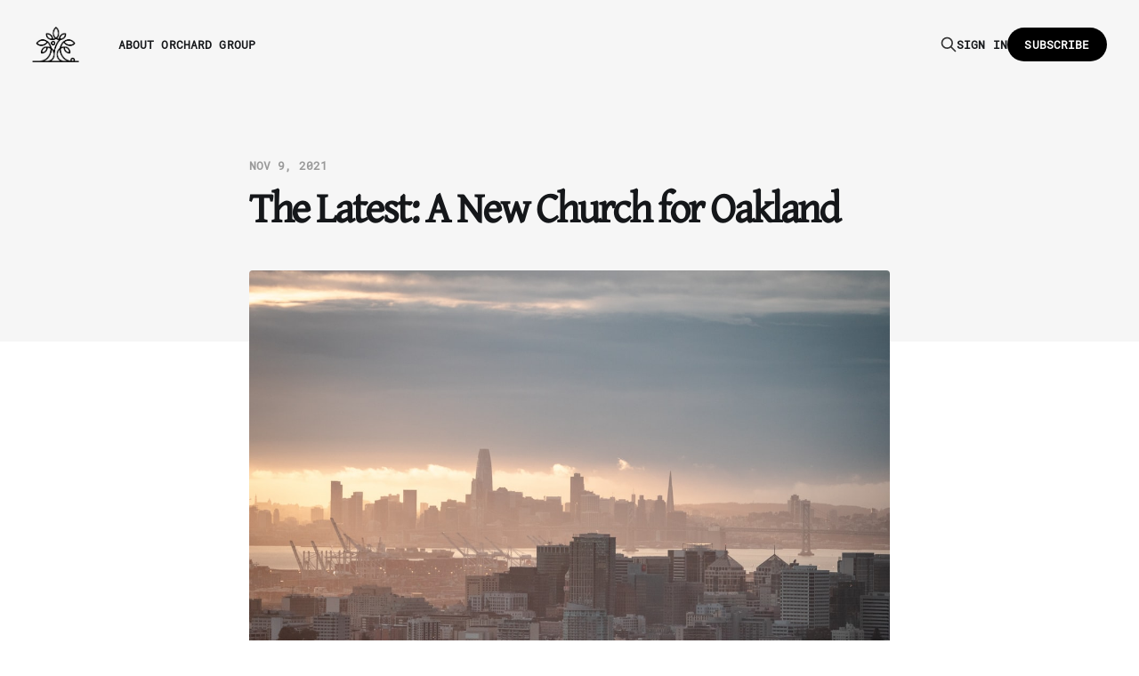

--- FILE ---
content_type: text/html; charset=utf-8
request_url: https://updates.orchard.group/the-latest-a-new-church-for-oakland/
body_size: 5341
content:
<!DOCTYPE html>
<html lang="en">

<head>
    <meta charset="utf-8">
    <meta name="viewport" content="width=device-width, initial-scale=1">
    <title>The Latest: A New Church for Oakland</title>
    <link rel="stylesheet" href="https://updates.orchard.group/assets/built/screen.css?v=4f75e2177e">

    <link rel="icon" href="https://updates.orchard.group/content/images/size/w256h256/2021/03/OG-Logo-Icon-1.png" type="image/png">
    <link rel="canonical" href="https://updates.orchard.group/the-latest-a-new-church-for-oakland/">
    <meta name="referrer" content="no-referrer-when-downgrade">
    
    <meta property="og:site_name" content="Orchard Group&#x27;s Prayer Newsletter">
    <meta property="og:type" content="article">
    <meta property="og:title" content="The Latest: A New Church for Oakland">
    <meta property="og:description" content="This Fall has been one of the most fruitful seasons ever for our church planting
team. As we&#x27;ve shared in the last couple of updates
[https://blog.orchardgroup.org/the-latest-more-new-churches/], new churches
[https://blog.orchardgroup.org/the-latest-exciting-season/] have launched Sunday
services in cities across the country. The latest church to">
    <meta property="og:url" content="https://updates.orchard.group/the-latest-a-new-church-for-oakland/">
    <meta property="og:image" content="https://images.unsplash.com/photo-1614967858785-593c5275b2a8?crop&#x3D;entropy&amp;cs&#x3D;tinysrgb&amp;fit&#x3D;max&amp;fm&#x3D;jpg&amp;ixid&#x3D;MnwxMTc3M3wwfDF8c2VhcmNofDl8fG9ha2xhbmR8ZW58MHx8fHwxNjM2NDczNDky&amp;ixlib&#x3D;rb-1.2.1&amp;q&#x3D;80&amp;w&#x3D;2000">
    <meta property="article:published_time" content="2021-11-09T16:16:54.000Z">
    <meta property="article:modified_time" content="2021-11-09T16:16:54.000Z">
    <meta property="article:tag" content="newsletter">
    <meta property="article:tag" content="oakland">
    
    <meta property="article:publisher" content="https://www.facebook.com/TheOrchardGroup">
    <meta property="article:author" content="https://www.facebook.com/theorchardgroup">
    <meta name="twitter:card" content="summary_large_image">
    <meta name="twitter:title" content="The Latest: A New Church for Oakland">
    <meta name="twitter:description" content="This Fall has been one of the most fruitful seasons ever for our church planting
team. As we&#x27;ve shared in the last couple of updates
[https://blog.orchardgroup.org/the-latest-more-new-churches/], new churches
[https://blog.orchardgroup.org/the-latest-exciting-season/] have launched Sunday
services in cities across the country. The latest church to">
    <meta name="twitter:url" content="https://updates.orchard.group/the-latest-a-new-church-for-oakland/">
    <meta name="twitter:image" content="https://images.unsplash.com/photo-1614967858785-593c5275b2a8?crop&#x3D;entropy&amp;cs&#x3D;tinysrgb&amp;fit&#x3D;max&amp;fm&#x3D;jpg&amp;ixid&#x3D;MnwxMTc3M3wwfDF8c2VhcmNofDl8fG9ha2xhbmR8ZW58MHx8fHwxNjM2NDczNDky&amp;ixlib&#x3D;rb-1.2.1&amp;q&#x3D;80&amp;w&#x3D;2000">
    <meta name="twitter:label1" content="Written by">
    <meta name="twitter:data1" content="Paolo Hugo">
    <meta name="twitter:label2" content="Filed under">
    <meta name="twitter:data2" content="newsletter, oakland">
    <meta name="twitter:site" content="@orchardgroup">
    <meta name="twitter:creator" content="@orchardgroup">
    <meta property="og:image:width" content="1200">
    <meta property="og:image:height" content="900">
    
    <script type="application/ld+json">
{
    "@context": "https://schema.org",
    "@type": "Article",
    "publisher": {
        "@type": "Organization",
        "name": "Orchard Group&#x27;s Prayer Newsletter",
        "url": "https://updates.orchard.group/",
        "logo": {
            "@type": "ImageObject",
            "url": "https://updates.orchard.group/content/images/2021/03/OG-Logo-1.png"
        }
    },
    "author": {
        "@type": "Person",
        "name": "Paolo Hugo",
        "image": {
            "@type": "ImageObject",
            "url": "https://updates.orchard.group/content/images/2019/06/OG-Logo-V0-1000x1000-b-sm-3.png",
            "width": 1000,
            "height": 1000
        },
        "url": "https://updates.orchard.group/author/paolohugo/",
        "sameAs": [
            "https://orchard.group",
            "https://www.facebook.com/theorchardgroup",
            "https://x.com/orchardgroup"
        ]
    },
    "headline": "The Latest: A New Church for Oakland",
    "url": "https://updates.orchard.group/the-latest-a-new-church-for-oakland/",
    "datePublished": "2021-11-09T16:16:54.000Z",
    "dateModified": "2021-11-09T16:16:54.000Z",
    "image": {
        "@type": "ImageObject",
        "url": "https://images.unsplash.com/photo-1614967858785-593c5275b2a8?crop=entropy&cs=tinysrgb&fit=max&fm=jpg&ixid=MnwxMTc3M3wwfDF8c2VhcmNofDl8fG9ha2xhbmR8ZW58MHx8fHwxNjM2NDczNDky&ixlib=rb-1.2.1&q=80&w=2000",
        "width": 1200,
        "height": 900
    },
    "keywords": "newsletter, oakland",
    "description": "This Fall has been one of the most fruitful seasons ever for our church planting\nteam. As we&#x27;ve shared in the last couple of updates\n[https://blog.orchardgroup.org/the-latest-more-new-churches/], new churches\n[https://blog.orchardgroup.org/the-latest-exciting-season/] have launched Sunday\nservices in cities across the country. The latest church to launch is New City\nChurch in Oakland, which began services on October 17th! \n\n[https://blog.orchardgroup.org/new-city-church-has-launched/]New City Ch",
    "mainEntityOfPage": "https://updates.orchard.group/the-latest-a-new-church-for-oakland/"
}
    </script>

    <meta name="generator" content="Ghost 6.13">
    <link rel="alternate" type="application/rss+xml" title="Orchard Group&#x27;s Prayer Newsletter" href="https://updates.orchard.group/rss/">
    <script defer src="https://cdn.jsdelivr.net/ghost/portal@~2.56/umd/portal.min.js" data-i18n="true" data-ghost="https://updates.orchard.group/" data-key="45b2228dcbbe73a7ea4921a8ea" data-api="https://orchard.ghost.io/ghost/api/content/" data-locale="en" crossorigin="anonymous"></script><style id="gh-members-styles">.gh-post-upgrade-cta-content,
.gh-post-upgrade-cta {
    display: flex;
    flex-direction: column;
    align-items: center;
    font-family: -apple-system, BlinkMacSystemFont, 'Segoe UI', Roboto, Oxygen, Ubuntu, Cantarell, 'Open Sans', 'Helvetica Neue', sans-serif;
    text-align: center;
    width: 100%;
    color: #ffffff;
    font-size: 16px;
}

.gh-post-upgrade-cta-content {
    border-radius: 8px;
    padding: 40px 4vw;
}

.gh-post-upgrade-cta h2 {
    color: #ffffff;
    font-size: 28px;
    letter-spacing: -0.2px;
    margin: 0;
    padding: 0;
}

.gh-post-upgrade-cta p {
    margin: 20px 0 0;
    padding: 0;
}

.gh-post-upgrade-cta small {
    font-size: 16px;
    letter-spacing: -0.2px;
}

.gh-post-upgrade-cta a {
    color: #ffffff;
    cursor: pointer;
    font-weight: 500;
    box-shadow: none;
    text-decoration: underline;
}

.gh-post-upgrade-cta a:hover {
    color: #ffffff;
    opacity: 0.8;
    box-shadow: none;
    text-decoration: underline;
}

.gh-post-upgrade-cta a.gh-btn {
    display: block;
    background: #ffffff;
    text-decoration: none;
    margin: 28px 0 0;
    padding: 8px 18px;
    border-radius: 4px;
    font-size: 16px;
    font-weight: 600;
}

.gh-post-upgrade-cta a.gh-btn:hover {
    opacity: 0.92;
}</style>
    <script defer src="https://cdn.jsdelivr.net/ghost/sodo-search@~1.8/umd/sodo-search.min.js" data-key="45b2228dcbbe73a7ea4921a8ea" data-styles="https://cdn.jsdelivr.net/ghost/sodo-search@~1.8/umd/main.css" data-sodo-search="https://orchard.ghost.io/" data-locale="en" crossorigin="anonymous"></script>
    
    <link href="https://updates.orchard.group/webmentions/receive/" rel="webmention">
    <script defer src="/public/cards.min.js?v=4f75e2177e"></script>
    <link rel="stylesheet" type="text/css" href="/public/cards.min.css?v=4f75e2177e">
    <script defer src="/public/ghost-stats.min.js?v=4f75e2177e" data-stringify-payload="false" data-datasource="analytics_events" data-storage="localStorage" data-host="https://updates.orchard.group/.ghost/analytics/api/v1/page_hit"  tb_site_uuid="42c1808d-bf8c-4c8d-a24d-e9af94f3e126" tb_post_uuid="230c107f-d493-4080-97d7-0e2da7e37ffb" tb_post_type="post" tb_member_uuid="undefined" tb_member_status="undefined"></script><style>:root {--ghost-accent-color: #000000;}</style>
    <link rel="stylesheet" href="//brick.freetls.fastly.net/Gentium+Basic:400,400i/Roboto+Mono:400,400i">

<style>
   body {
          font-family: 'Roboto Mono', monospace;
	}
   h1, h2, h3, h4, h5, h6 {
          font-family: 'Gentium Basic', serif;
          letter-spacing: -.05em;
	}
    .gh-subscribe-description {
        display: none;
    }
    .gh-foot-menu {
        font-size: 1.2em;
        text-transform: uppercase;
    }
    .gh-powered-by {
        visibility: hidden;
    }
    .gh-copyright {
        visibility: hidden;
    }
    
</style>

<!-- Cloudflare Web Analytics -->
<script defer src='https://static.cloudflareinsights.com/beacon.min.js' data-cf-beacon='{"token": "a17a5bda690845cb961ef9e46a6deb44"}'></script>
<!-- End Cloudflare Web Analytics -->
</head>

<body class="post-template tag-newsletter tag-oakland is-head-left-logo">
<div class="gh-site">

    <header id="gh-head" class="gh-head gh-outer">
        <div class="gh-head-inner">
            <div class="gh-head-brand">
                <div class="gh-head-brand-wrapper">
                    <a class="gh-head-logo" href="https://updates.orchard.group">
                            <img src="https://updates.orchard.group/content/images/2021/03/OG-Logo-1.png" alt="Orchard Group&#x27;s Prayer Newsletter">
                    </a>
                </div>
                <button class="gh-search gh-icon-btn" data-ghost-search><svg xmlns="http://www.w3.org/2000/svg" fill="none" viewBox="0 0 24 24" stroke="currentColor" stroke-width="2" width="20" height="20"><path stroke-linecap="round" stroke-linejoin="round" d="M21 21l-6-6m2-5a7 7 0 11-14 0 7 7 0 0114 0z"></path></svg></button>
                <button class="gh-burger"></button>
            </div>

            <nav class="gh-head-menu">
                <ul class="nav">
    <li class="nav-about-orchard-group"><a href="https://orchard.group">About Orchard Group</a></li>
</ul>

            </nav>

            <div class="gh-head-actions">
                    <button class="gh-search gh-icon-btn" data-ghost-search><svg xmlns="http://www.w3.org/2000/svg" fill="none" viewBox="0 0 24 24" stroke="currentColor" stroke-width="2" width="20" height="20"><path stroke-linecap="round" stroke-linejoin="round" d="M21 21l-6-6m2-5a7 7 0 11-14 0 7 7 0 0114 0z"></path></svg></button>
                    <div class="gh-head-members">
                                <a class="gh-head-link" href="#/portal/signin" data-portal="signin">Sign in</a>
                                <a class="gh-head-btn gh-btn gh-primary-btn" href="#/portal/signup" data-portal="signup">Subscribe</a>
                    </div>
            </div>
        </div>
    </header>

    

<main id="gh-main" class="gh-main">
    <article class="gh-article post tag-newsletter tag-oakland">
        <header class="gh-article-header gh-canvas">
    <div class="gh-article-meta">
        <time class="gh-article-date" datetime="2021-11-09">Nov 9, 2021</time>
    </div>

    <h1 class="gh-article-title">The Latest: A New Church for Oakland</h1>

</header>

    <figure class="gh-article-image gh-canvas">
        <img
            srcset="https://images.unsplash.com/photo-1614967858785-593c5275b2a8?crop&#x3D;entropy&amp;cs&#x3D;tinysrgb&amp;fit&#x3D;max&amp;fm&#x3D;jpg&amp;ixid&#x3D;MnwxMTc3M3wwfDF8c2VhcmNofDl8fG9ha2xhbmR8ZW58MHx8fHwxNjM2NDczNDky&amp;ixlib&#x3D;rb-1.2.1&amp;q&#x3D;80&amp;w&#x3D;300 300w,
                    https://images.unsplash.com/photo-1614967858785-593c5275b2a8?crop&#x3D;entropy&amp;cs&#x3D;tinysrgb&amp;fit&#x3D;max&amp;fm&#x3D;jpg&amp;ixid&#x3D;MnwxMTc3M3wwfDF8c2VhcmNofDl8fG9ha2xhbmR8ZW58MHx8fHwxNjM2NDczNDky&amp;ixlib&#x3D;rb-1.2.1&amp;q&#x3D;80&amp;w&#x3D;720 720w,
                    https://images.unsplash.com/photo-1614967858785-593c5275b2a8?crop&#x3D;entropy&amp;cs&#x3D;tinysrgb&amp;fit&#x3D;max&amp;fm&#x3D;jpg&amp;ixid&#x3D;MnwxMTc3M3wwfDF8c2VhcmNofDl8fG9ha2xhbmR8ZW58MHx8fHwxNjM2NDczNDky&amp;ixlib&#x3D;rb-1.2.1&amp;q&#x3D;80&amp;w&#x3D;960 960w,
                    https://images.unsplash.com/photo-1614967858785-593c5275b2a8?crop&#x3D;entropy&amp;cs&#x3D;tinysrgb&amp;fit&#x3D;max&amp;fm&#x3D;jpg&amp;ixid&#x3D;MnwxMTc3M3wwfDF8c2VhcmNofDl8fG9ha2xhbmR8ZW58MHx8fHwxNjM2NDczNDky&amp;ixlib&#x3D;rb-1.2.1&amp;q&#x3D;80&amp;w&#x3D;1200 1200w,
                    https://images.unsplash.com/photo-1614967858785-593c5275b2a8?crop&#x3D;entropy&amp;cs&#x3D;tinysrgb&amp;fit&#x3D;max&amp;fm&#x3D;jpg&amp;ixid&#x3D;MnwxMTc3M3wwfDF8c2VhcmNofDl8fG9ha2xhbmR8ZW58MHx8fHwxNjM2NDczNDky&amp;ixlib&#x3D;rb-1.2.1&amp;q&#x3D;80&amp;w&#x3D;2000 2000w"
            sizes="(max-width: 1200px) 100vw, 1200px"
            src="https://images.unsplash.com/photo-1614967858785-593c5275b2a8?crop&#x3D;entropy&amp;cs&#x3D;tinysrgb&amp;fit&#x3D;max&amp;fm&#x3D;jpg&amp;ixid&#x3D;MnwxMTc3M3wwfDF8c2VhcmNofDl8fG9ha2xhbmR8ZW58MHx8fHwxNjM2NDczNDky&amp;ixlib&#x3D;rb-1.2.1&amp;q&#x3D;80&amp;w&#x3D;1200"
            alt="The Latest: A New Church for Oakland"
        >
    </figure>

<section class="gh-content gh-canvas">
    <p>This Fall has been one of the most fruitful seasons ever for our church planting team. As we've shared in the last couple of <a href="https://updates.orchard.group/the-latest-more-new-churches/">updates</a>, <a href="https://updates.orchard.group/the-latest-exciting-season/">new churches</a> have launched Sunday services in cities across the country. The latest church to launch is New City Church in Oakland, which began services on October 17th! </p><figure class="kg-card kg-image-card kg-card-hascaption"><a href="https://updates.orchard.group/new-city-church-has-launched/"><img src="https://updates.orchard.group/content/images/2021/11/Screen-Shot-2021-11-08-at-1.18.34-PM.png" class="kg-image" alt loading="lazy" width="2000" height="1387" srcset="https://updates.orchard.group/content/images/size/w600/2021/11/Screen-Shot-2021-11-08-at-1.18.34-PM.png 600w, https://updates.orchard.group/content/images/size/w1000/2021/11/Screen-Shot-2021-11-08-at-1.18.34-PM.png 1000w, https://updates.orchard.group/content/images/size/w1600/2021/11/Screen-Shot-2021-11-08-at-1.18.34-PM.png 1600w, https://updates.orchard.group/content/images/2021/11/Screen-Shot-2021-11-08-at-1.18.34-PM.png 2198w" sizes="(min-width: 720px) 720px"></a><figcaption>New City Church (Oakland) Grand Opening</figcaption></figure><h3 id="more-stories">More Stories</h3><p>Also, <a href="https://updates.orchard.group/the-latest-growing-team/">as you may remember</a>, the Orchard Group team is growing. One of our newest members is Paolo Hugo, who's been criss-crossing the country taking photos and videos of church planters in action. He's helping to tell the stories of how God is using new churches to transform people and places. <a href="https://updates.orchard.group/video-meet-charlie-and-leslie/">Some</a> of the <a href="https://updates.orchard.group/your-church-to-the-world/">latest</a> <a href="https://updates.orchard.group/accelerate-church-launch-sunday/">videos</a> are <a href="https://updates.orchard.group/tag/video/">already up</a>. And there are more on the way! </p><figure class="kg-card kg-image-card kg-card-hascaption"><img src="https://updates.orchard.group/content/images/2021/11/IMG_1875.jpeg" class="kg-image" alt loading="lazy" width="2000" height="1970" srcset="https://updates.orchard.group/content/images/size/w600/2021/11/IMG_1875.jpeg 600w, https://updates.orchard.group/content/images/size/w1000/2021/11/IMG_1875.jpeg 1000w, https://updates.orchard.group/content/images/size/w1600/2021/11/IMG_1875.jpeg 1600w, https://updates.orchard.group/content/images/size/w2400/2021/11/IMG_1875.jpeg 2400w" sizes="(min-width: 720px) 720px"><figcaption>Paolo capturing footage in Ferguson/St. Louis... stay tuned for more</figcaption></figure><h3 id="prayer-partners">Prayer Partners</h3><p>Did you know that there are nearly 4,000 people like you who receive these updates and pray for this ministry? We'd love to see this number grow to 5,000 and then 10,000. We could use your help. You can help recruit more prayer partners: </p><ul><li>Forward this email to friends </li><li>Share <a href="orchardgroup.org/pray">orchardgroup.org/pray</a> where others can sign up for prayer updates</li><li>Ask your church small group or class to consider praying for these new churches</li><li>Pray together with roommates or family for the churches in this monthly update</li></ul><p>Thank you! </p>
</section>


<footer class="gh-article-footer gh-canvas">
    <nav class="gh-navigation">
        <div class="gh-navigation-previous">
                <a class="gh-navigation-link u-hover reverse" href="/new-city-church-has-launched/">
                    <span class="u-hover-arrow"><svg xmlns="http://www.w3.org/2000/svg" viewBox="0 0 32 32" fill="currentColor">
    <path d="M20.547 22.107L14.44 16l6.107-6.12L18.667 8l-8 8 8 8 1.88-1.893z"></path>
</svg>
</span>
                    <span class="u-hover-arrow"><svg xmlns="http://www.w3.org/2000/svg" viewBox="0 0 32 32" fill="currentColor">
    <path d="M20.547 22.107L14.44 16l6.107-6.12L18.667 8l-8 8 8 8 1.88-1.893z"></path>
</svg>
</span>
                    Previous<span class="gh-navigation-hide">&nbsp;issue</span>
                </a>
        </div>

        <a class="gh-navigation-middle" href="/page/2"><span>Browse</span> all issues</a>

        <div class="gh-navigation-next">
                <a class="gh-navigation-link u-hover" href="/video-meet-lenny-jennie-of-the-ferguson-project/">
                    Next<span class="gh-navigation-hide">&nbsp;issue</span>
                    <span class="u-hover-arrow"><svg xmlns="http://www.w3.org/2000/svg" viewBox="0 0 32 32" fill="currentColor">
    <path d="M11.453 22.107L17.56 16l-6.107-6.12L13.333 8l8 8-8 8-1.88-1.893z"></path>
</svg></span>
                    <span class="u-hover-arrow"><svg xmlns="http://www.w3.org/2000/svg" viewBox="0 0 32 32" fill="currentColor">
    <path d="M11.453 22.107L17.56 16l-6.107-6.12L13.333 8l8 8-8 8-1.88-1.893z"></path>
</svg></span>
                </a>
        </div>
    </nav>
</footer>    </article>
</main>



        <div class="gh-subscribe-wrapper gh-canvas">
            <section class="gh-subscribe">
                <h3 class="gh-subscribe-title">Subscribe to Orchard Group&#x27;s Prayer Newsletter</h3>

                <div class="gh-subscribe-description">Sign up now to get access to the library of members-only issues.</div>

                <a class="gh-subscribe-input u-hover" href="#/portal/signup" data-portal="signup">
                    Jamie Larson
                    <div class="gh-subscribe-input-btn">
                        <div class="u-hover-inner">
                            Subscribe
                            <span class="u-hover-arrow"><svg xmlns="http://www.w3.org/2000/svg" viewBox="0 0 32 32" fill="currentColor">
    <path d="M11.453 22.107L17.56 16l-6.107-6.12L13.333 8l8 8-8 8-1.88-1.893z"></path>
</svg></span>
                            <span class="u-hover-arrow"><svg xmlns="http://www.w3.org/2000/svg" viewBox="0 0 32 32" fill="currentColor">
    <path d="M11.453 22.107L17.56 16l-6.107-6.12L13.333 8l8 8-8 8-1.88-1.893z"></path>
</svg></span>
                        </div>
                    </div>
                </a>
            </section>
        </div>

    <footer class="gh-foot gh-outer">
        <div class="gh-foot-inner gh-inner">
            <div class="gh-copyright">
                Orchard Group&#x27;s Prayer Newsletter © 2026
            </div>

            <nav class="gh-foot-menu">
                <ul class="nav">
    <li class="nav-orchard-group"><a href="https://orchard.group/">Orchard Group</a></li>
    <li class="nav-partners"><a href="https://orchard.group/partners">Partners</a></li>
    <li class="nav-planters"><a href="https://orchard.group/planters">Planters</a></li>
    <li class="nav-projects"><a href="https://orchard.group/projects">Projects</a></li>
    <li class="nav-give"><a href="https://orchard.group/give">Give</a></li>
</ul>

            </nav>

            <div class="gh-powered-by">
                <a href="https://ghost.org/" target="_blank" rel="noopener">Powered by Ghost</a>
            </div>
        </div>
    </footer>

</div>

    <div class="pswp" tabindex="-1" role="dialog" aria-hidden="true">
    <div class="pswp__bg"></div>

    <div class="pswp__scroll-wrap">
        <div class="pswp__container">
            <div class="pswp__item"></div>
            <div class="pswp__item"></div>
            <div class="pswp__item"></div>
        </div>

        <div class="pswp__ui pswp__ui--hidden">
            <div class="pswp__top-bar">
                <div class="pswp__counter"></div>

                <button class="pswp__button pswp__button--close" title="Close (Esc)"></button>
                <button class="pswp__button pswp__button--share" title="Share"></button>
                <button class="pswp__button pswp__button--fs" title="Toggle fullscreen"></button>
                <button class="pswp__button pswp__button--zoom" title="Zoom in/out"></button>

                <div class="pswp__preloader">
                    <div class="pswp__preloader__icn">
                        <div class="pswp__preloader__cut">
                            <div class="pswp__preloader__donut"></div>
                        </div>
                    </div>
                </div>
            </div>

            <div class="pswp__share-modal pswp__share-modal--hidden pswp__single-tap">
                <div class="pswp__share-tooltip"></div>
            </div>

            <button class="pswp__button pswp__button--arrow--left" title="Previous (arrow left)"></button>
            <button class="pswp__button pswp__button--arrow--right" title="Next (arrow right)"></button>

            <div class="pswp__caption">
                <div class="pswp__caption__center"></div>
            </div>
        </div>
    </div>
</div>
<script src="https://updates.orchard.group/assets/built/main.min.js?v=4f75e2177e"></script>

<!-- Remove upgrade prompt for logged in subscribers -->
<script type="text/javascript">
    document.addEventListener("DOMContentLoaded", ready);
    function ready() {
        let member_btn = document.querySelector(".gh-subscribe-btn");
        if(member_btn) {
            let subscribe_modal = document.querySelector(".gh-subscribe");
            subscribe_modal.remove();
        }
    }
</script>
<!-- End remove upgrade prompt for logged in subscribers -->

</body>

</html>